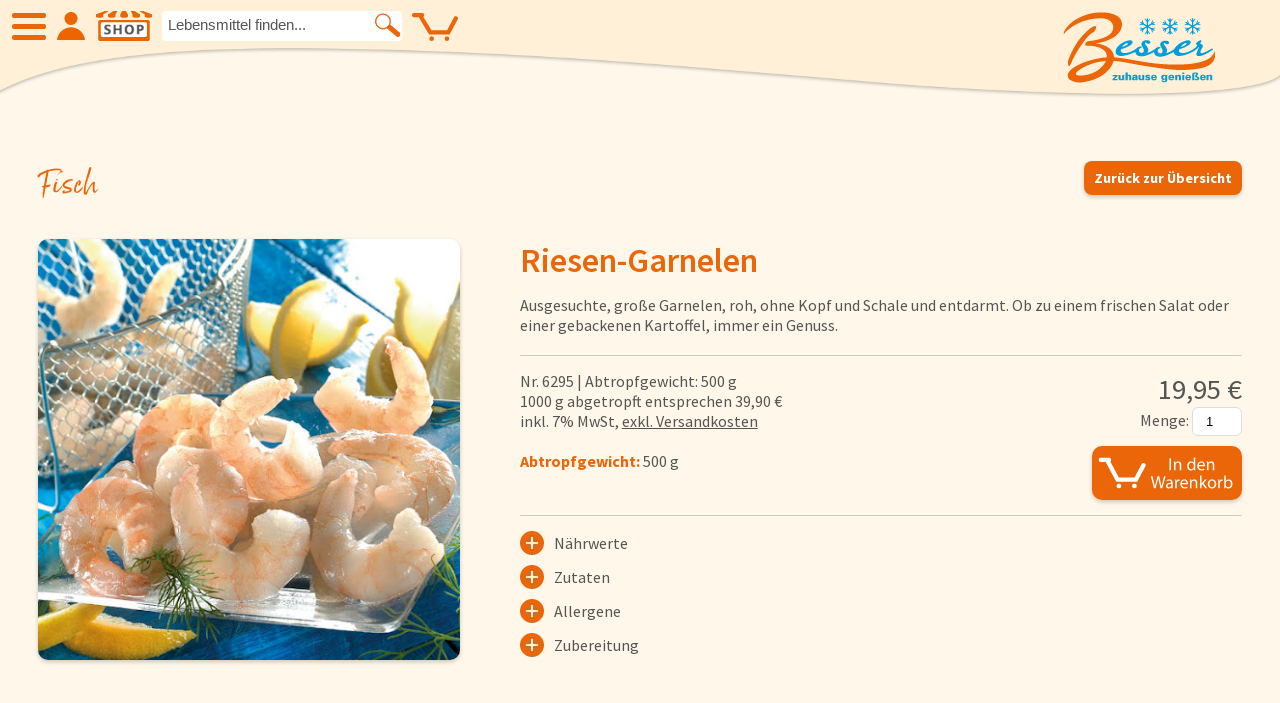

--- FILE ---
content_type: text/html; charset=utf-8
request_url: https://sangl.bessershop.com/Fisch/Riesen-Garnelen
body_size: 10457
content:

<!DOCTYPE html>
<html lang="de" class="js">
<head>
	<meta http-equiv="content-type" content="text/html; charset=UTF-8">
	<meta name="google-site-verification" content="MW7OdMrHH_x_RmE744x43lXrTK0puGKJ2m-lXgM4gKk"/>
	<!-- End Google Tag Manager -->
		<title>Riesen-Garnelen - Fisch - Besser - zuhause genießen - Besser - zuhause genießen</title>
		<meta name="title" content="Riesen-Garnelen - Fisch - Besser - zuhause genießen"/>
		<meta name="DC.Title" content="Riesen-Garnelen - Fisch - Besser - zuhause genießen"/>
		<meta property="og:title" content="Riesen-Garnelen - Fisch - Besser - zuhause genießen"/>
		<meta name="twitter:title" content="Riesen-Garnelen - Fisch - Besser - zuhause genießen"/>
	
	<meta name="author" content="Besser - zuhause genießen - Tiefkühlkost Lieferservice - Besser eG"/>
	<meta name="generator" content="ViUR Informationssystem www.viur.is"/>
	<!-- Descriptions -->
		<meta name="DC.Description" content="Fair zum Meer! Wir liefern aus nachhaltigem Fang. Lachs, Forelle und co. schmecken so viel besser. Perfekt für eine ausgewogene Ernährung."/>
		<meta name="description" lang="de" content="Fair zum Meer! Wir liefern aus nachhaltigem Fang. Lachs, Forelle und co. schmecken so viel besser. Perfekt für eine ausgewogene Ernährung."/>
		<meta name="keywords" lang="de" content="Eiskrem, Eiscreme, Eis, online, Lieferung, Versand, Lebensmittelversand, Lebensmittel, Tiefkühlversand, Frosta, Bofrost, Onlineshop"/>
		<meta property="og:description" content="Fair zum Meer! Wir liefern aus nachhaltigem Fang. Lachs, Forelle und co. schmecken so viel besser. Perfekt für eine ausgewogene Ernährung."/>
		<meta name="twitter:description" content="Fair zum Meer! Wir liefern aus nachhaltigem Fang. Lachs, Forelle und co. schmecken so viel besser. Perfekt für eine ausgewogene Ernährung."/>
	<meta property="og:site_name" content="Besser - zuhause genießen - Tiefkühlkost Lieferservice"/>
	<meta property="og:type" content="website"/>
	<!-- URL -->
		<meta property="og:url" content="https://www.bessershop.de/Fisch/Riesen-Garnelen"/>
		<link rel="canonical" href="https://www.bessershop.de/Fisch/Riesen-Garnelen"/>

			<meta property="og:image" content="https://lh3.googleusercontent.com/COyBwcnZwrnZYpAl0Z0ZepVNQKi75VfVylw03ea9oD-wCOOZBFCtI_T7ALBsukiD_bKaP1kPOx2KqxbE7auc3ydQunfJTyuFLUhwgagF8w=s1200"/>
			<meta name="twitter:image:src" content="https://lh3.googleusercontent.com/COyBwcnZwrnZYpAl0Z0ZepVNQKi75VfVylw03ea9oD-wCOOZBFCtI_T7ALBsukiD_bKaP1kPOx2KqxbE7auc3ydQunfJTyuFLUhwgagF8w=s570"/>
	<meta name="robots" content="index, follow, noarchive"/>
	<meta name="DC.Language" content="de"/>
	<meta name="viewport" content="width=device-width, initial-scale=1.0, user-scalable=yes">
	<link href="/static/meta/besser-57x57.png" sizes="57x57" rel="apple-touch-icon"/>
	<link href="/static/meta/besser-114x114.png" sizes="114x114" rel="apple-touch-icon"/>
	<link href="/static/meta/besser-72x72.png" sizes="72x72" rel="apple-touch-icon"/>
	<link href="/static/meta/besser-144x144.png" sizes="144x144" rel="apple-touch-icon"/>
	<link rel="stylesheet" href="/static/css/style.css?v=1767693643"/>
	<link rel="stylesheet" href="/kategorie.css"/>
	<link rel="icon" href="/static/images/favicon.png" type="image/png"/>
</head>
<body data-activekat="5760820306771968">
<!-- Google tag (gtag.js) -->
<script async data-src="https://www.googletagmanager.com/gtag/js?id=G-QWZP5N6ZPP"
		class="js-cookiemanager" data-requires="statistics-ga"></script>
<script>
  window.dataLayer = window.dataLayer || [];
  function gtag(){dataLayer.push(arguments);}
  gtag('js', new Date());
  gtag('config', 'G-QWZP5N6ZPP');
</script>
<div class="main artikel view"><header class="header">
			<div class="header-welle"><div class="headnav">
				<a class="burger burgertox js_burger" title="Menü"><span>Hauptmenu</span></a>
				<a href="/user/login" class="headnav-icon-a headlogin " title="Login / Kundenbereich"></a>
				<a href="/kategorie/menu" class="headnav-icon-a headshop" title="SHOP"></a>
				<div class="fn-articlesuche fleft">
					<form class="headnav-form">
						<input id="searchInput" class="headnav-input ui-autocomplete-input" placeholder="Lebensmittel finden..."
						       type="search" name="suche">
						<button class="headnav-form-btn"></button>
						<ul class="autocompleteentries"></ul>
					</form>
					</div>
					<div style="float: right;" class="cart-area"></div>
				</div><a href="/" title="Besser - zuhause genießen">
					<img loading="lazy" class="logo" src="/static/images/Logo-Besser.svg" alt="Besser - zuhause genießen">
				</a>
			</div>
		</header>
		<div class="spacer"></div><div class="transparent-header">
		<div class="container main-content" style="overflow: hidden; width: 96%">
		<div class="th-wrap menulistwrap">
				<div class="th-li clickable">SHOP</div>
				<div class="th-points is-open">
					<ul class="katiconlist">
			<li>
			<a href="/Neu" title="Neue Produkte">
				<span class="iconlist ic-neulist neu"></span>
				Neue Produkte
			</a>
		</li>
		<li>
			<a href="/Angebot" title="Angebote">
				<span class="iconlist ic-angebotelist angebote"></span>
				Angebote
			</a>
		</li><li>
						<a data-category="5725107787923456" class="icon ic-prodcat taptoclick ic-nr1" href="/Eiskrem" title="Eiskrem">
							<span id="menupunkt_5725107787923456" class="iconlist" style="background-image: url(https://lh3.googleusercontent.com/1wyXFGwoUq5rQp-_q3PL3hHhU0xI17dio5YXZDi3gLugPQwntCkvBzMqqZNjVnq97GTlQNQU7ZojpYs2hT2ECEiw7TBE1g=s88)"></span>
							Eiskrem
						</a>
					</li><li>
						<a data-category="5954224294723584" class="icon ic-prodcat taptoclick ic-nr2" href="/Fr%C3%BCchte" title="Früchte">
							<span id="menupunkt_5954224294723584" class="iconlist" style="background-image: url(https://lh3.googleusercontent.com/tL7csVQor2q1chng7laGO0veT2HXdu2YHHb4eqV-mNIqVFI-xky3Fonh7UKTyTc6hyhnEVSfEM1TIceI5RvG8tskCUmj=s88)"></span>
							Früchte
						</a>
					</li><li>
						<a data-category="5096363633147904" class="icon ic-prodcat taptoclick ic-nr3" href="/Gem%C3%BCse" title="Gemüse">
							<span id="menupunkt_5096363633147904" class="iconlist" style="background-image: url(https://lh3.googleusercontent.com/faFkvBlU0a9sl8VGSg2LT7YJN0chwTxj24dGQJVO08Vk3mjKEAvXwWcOdnCn6QsXhcG1DJiYdaI5nTkyd5iGyHRfZ-c9=s88)"></span>
							Gemüse
						</a>
					</li><li>
						<a data-category="5137355874762752" class="icon ic-prodcat taptoclick ic-nr4" href="/Suppen+und+Suppeneinlagen" title="Suppen und Suppeneinlagen">
							<span id="menupunkt_5137355874762752" class="iconlist" style="background-image: url(https://lh3.googleusercontent.com/rhr0asJnUO99dvhFLGy5sIwiUVIqirk31T6SOF7AG-UfABhLBke-Eup9RDlCCPF9TuULvGinSbUgEj9zcvyFBHXcPjD7=s88)"></span>
							Suppen und Suppeneinlagen
						</a>
					</li><li>
						<a data-category="5091364022779904" class="icon ic-prodcat taptoclick ic-nr5" href="/Kartoffelspezialit%C3%A4ten" title="Kartoffelspezialitäten">
							<span id="menupunkt_5091364022779904" class="iconlist" style="background-image: url(https://lh3.googleusercontent.com/aEztAKaDoWTOsS7TcewQL8hH-dDZpV10vCq7g0a7C9JaCrUdPaOgOD5DMDpQD8WmXYRAjZn7DZ_rgishwOmi4z5IlD-j9w=s88)"></span>
							Kartoffelspezialitäten
						</a>
					</li><li>
						<a data-category="4878221707313152" class="icon ic-prodcat taptoclick ic-nr6" href="/Gew%C3%BCrze+und+K%C3%BCchenhelfer" title="Gewürze und Küchenhelfer">
							<span id="menupunkt_4878221707313152" class="iconlist" style="background-image: url(https://lh3.googleusercontent.com/XxkNmQim8GGwQQvVRdFnGmW2XO2zKkvuvsESP3BKFJdqHjqj1mg1jPABezNevhaniF6SfJq7OF-5BrdWIflKElLKNynm=s88)"></span>
							Gewürze und Küchenhelfer
						</a>
					</li><li>
						<a data-category="5105650963054592" class="icon ic-prodcat taptoclick ic-nr7" href="/Gefl%C3%BCgel" title="Geflügel">
							<span id="menupunkt_5105650963054592" class="iconlist" style="background-image: url(https://lh3.googleusercontent.com/eb0rGlg4kffFZpg2ctfibq-jiJx2t0cJKBD66LNGGxyrykoQ_J9TQkzw0xDOxbTEiVJDS5kCbdEuB4HuGl3CLmsRStua=s88)"></span>
							Geflügel
						</a>
					</li><li>
						<a data-category="6197422522892288" class="icon ic-prodcat taptoclick ic-nr8" href="/Fleisch" title="Fleisch">
							<span id="menupunkt_6197422522892288" class="iconlist" style="background-image: url(https://lh3.googleusercontent.com/IpvKQvyJojcIQG3IDT3D7HarTOYGcED_dITbLVLRSQPDY564TXFV4YiU8XFJ8zm8oNAEbE_zbAImkNszdMQzpfLlJac=s88)"></span>
							Fleisch
						</a>
					</li><li>
						<a data-category="5760820306771968" class="icon ic-prodcat taptoclick ic-nr9" href="/Fisch" title="Fisch">
							<span id="menupunkt_5760820306771968" class="iconlist" style="background-image: url(https://lh3.googleusercontent.com/jcFHiDbRyphe8RYkFnD3JgvlQlLMzAdc3yKJyTJpbsD_eUAh6LR5kxFSuambMWYmO0FWWnUJkItRG3mqOZ6--BXWRSg=s88)"></span>
							Fisch
						</a>
					</li><li>
						<a data-category="5085604337418240" class="icon ic-prodcat taptoclick ic-nr10" href="/Pizzen+und+Flammkuchen" title="Pizzen und Flammkuchen">
							<span id="menupunkt_5085604337418240" class="iconlist" style="background-image: url(https://lh3.googleusercontent.com/qJef_wFrz7Wtd9FNC44Htd4lU_ceqLdN3Eoj350zvJd4jJsUGwZoOVbeer-cpt9MuY_zks3zsy3OXfa8-GGS77NAM9ei=s88)"></span>
							Pizzen und Flammkuchen
						</a>
					</li><li>
						<a data-category="6004121614155776" class="icon ic-prodcat taptoclick ic-nr11" href="/Snacks" title="Snacks">
							<span id="menupunkt_6004121614155776" class="iconlist" style="background-image: url(https://lh3.googleusercontent.com/Y3eQ5GxWov8WvKIKrJrn8KFquXXACEVYrQSxP2_YRA-SlLpdSu2KpdKk_6vSPpuZk-XOfXFOai1O4n5yKlVnEWME98s=s88)"></span>
							Snacks
						</a>
					</li><li>
						<a data-category="6263255781605376" class="icon ic-prodcat taptoclick ic-nr12" href="/Pfannengerichte" title="Pfannengerichte">
							<span id="menupunkt_6263255781605376" class="iconlist" style="background-image: url(https://lh3.googleusercontent.com/yIAEnBGnYdVgDa1rsbf0eE5lccGS6cD8a6J0LN6xwcA-jt2_HffI7KulR4NBgGMXCB28YWHFhT6qkGVJf8J4K4DHn_nMvw=s88)"></span>
							Pfannengerichte
						</a>
					</li><li>
						<a data-category="6217263929622528" class="icon ic-prodcat taptoclick ic-nr13" href="/Schnelle+Mahlzeiten" title="Schnelle Mahlzeiten">
							<span id="menupunkt_6217263929622528" class="iconlist" style="background-image: url(https://lh3.googleusercontent.com/nnwPa4Q1ZnTc9Bx21OgC2qutoV4os40K82eM74IRCPlabW49Rzk8w3vN24AhYISrgsBAGGc0XVMIlHwSXoqbRhVJUKrP=s88)"></span>
							Schnelle Mahlzeiten
						</a>
					</li><li>
						<a data-category="5119667588825088" class="icon ic-prodcat taptoclick ic-nr14" href="/Torten+und+Backwaren" title="Torten und Backwaren">
							<span id="menupunkt_5119667588825088" class="iconlist" style="background-image: url(https://lh3.googleusercontent.com/91Z3D8XKMFYOiQqua02tm2tElDrxuk7_LaA8xdMheImIgeLwoXXESHaUfYyQsCFOwVs10hkegUvKzLOnmJ3iKSbUmzDZGA=s88)"></span>
							Torten und Backwaren
						</a>
					</li><li>
						<a data-category="5715999101812736" class="icon ic-prodcat taptoclick ic-nr15" href="/Brot+und+Br%C3%B6tchen" title="Brot und Brötchen">
							<span id="menupunkt_5715999101812736" class="iconlist" style="background-image: url(https://lh3.googleusercontent.com/-sGDnZJjI9dTS4ANlsUv9u5wMLBWS_FNzKeaOB4UK_IwBYKBl3H1evY8hV1-ZmSiVdI_KDkjmbn6V_bUHjAyMxldv1Kq=s88)"></span>
							Brot und Brötchen
						</a>
					</li></ul>
				</div>
			</div>
		<div class="clear"></div>
<div class="" style="overflow: hidden; margin-top: 20px;">
				<div class="menucol">
					<ul>
						<li><a href="/page/über-uns" title="Über uns">Über uns</a></li>
						<li><a href="/page/qualität" title="Qualität">Qualität</a></li>
						<li><a href="/news" title="Presse &amp; News">Presse &amp; News</a></li>
						<li><a href="/rezept" title="Rezepte">Rezepte</a></li><li><a href="/page/jobs" title="Karriere">Karriere</a></li></ul>
				</div>
			<div class="menucol">
					<ul><li><a href="/faq" title="FAQs - Häufig gestellte Fragen">FAQs</a></li>
						<li><a href="/page/bezahlung-&amp;-lieferung" title="Bezahlung &amp; Lieferung">Bezahlung &amp; Lieferung</a></li><li><a href="/page/allergene-&amp;-nährwerte" title="Allergene &amp; Nährwerte">Nährwerte &amp; Allergene</a></li>
						<li><a href="/page/allergene-&amp;-nährwerte" title="Herkunftsländer">Herkunftsländer</a></li>
						<li><a href="/cart/view" title="Warenkorb">Warenkorb</a></li>
							<li><a href="/user/login" title="Login">Login</a></li>
					</ul>
				</div>
	<div class="menucol">
		<ul>
			<li><a href="/" title="Startseite">Startseite</a></li>
			<li><a href="/s/besser-katalog" title="Genussflyer">Genussflyer</a></li>
			<li><a href="/contact" title="Kontakt">Kontakt</a></li>
			<li><a href="/s/impressum" title="Impressum">Impressum</a></li>
			<li><a href="/s/agb" title="AGB &amp; Datenschutz">AGB &amp; Datenschutz</a></li>
				<li><a href="/user/add" title="Registrieren">Registrieren</a></li>
		</ul>
	</div>
</div>
		</div>
		</div><div class="container main-content">
	<div class="product-view">
		<div style="padding-bottom: 10px">
			<a class="cta-button orange fright" href="/Fisch">Zurück zur Übersicht</a>
			<h2 class="bornready">Fisch</h2>
		</div>
	<div class="onethird">
    <div class="product-viev-left"><img loading="lazy" class="round10 shd" src="https://lh3.googleusercontent.com/COyBwcnZwrnZYpAl0Z0ZepVNQKi75VfVylw03ea9oD-wCOOZBFCtI_T7ALBsukiD_bKaP1kPOx2KqxbE7auc3ydQunfJTyuFLUhwgagF8w=s497-c" alt="Abbildung Riesen-Garnelen" />
    </div>
	</div>
	<div class="twothird">
    <div class="product-viev-txt">
        <h1 class="kat_font_5760820306771968">Riesen-Garnelen</h1>
        Ausgesuchte, große Garnelen, roh, ohne Kopf und Schale und entdarmt. Ob zu einem frischen Salat oder einer gebackenen Kartoffel, immer ein Genuss.
	<div class="produktviewpricebox">
	<div class="fright" style="text-align: right">
		<div class="price-view">
	19,95 &euro;</div>
            &nbsp;&nbsp;Menge:
            <input class="article-to-cart-amount inwkview" type="number" min="1" value="1">
            <a href="/cart/add/ahFlfmJlc3NlcnNob3Atdml1cnIUCxIHYXJ0aWtlbBiAgICT2MK7CAw" class="article-to-cart" data-id="ahFlfmJlc3NlcnNob3Atdml1cnIUCxIHYXJ0aWtlbBiAgICT2MK7CAw">
                <img class="round10 shd tocardviewbtn" src="/static/images/tocart-font.svg" data-id="ahFlfmJlc3NlcnNob3Atdml1cnIUCxIHYXJ0aWtlbBiAgICT2MK7CAw" title="In den Warenkorb" alt="">
            </a>
        </div>
            Nr. 6295 |
	        
	        Abtropfgewicht: 500 g
	        
            <br />
	
		1000 g abgetropft entsprechen
		
	39,90 &euro;<br />
		<span>inkl. 7% MwSt, <span class="versandoverlay">exkl. Versandkosten
		<div class="versandoverlaycontent round10 shd">
			<strong>Ab 
	60,00 &euro; versandkostenfreie Lieferung</strong><br/>
			Bis 
	19,99 &euro; &raquo; 
	19,95 &euro;<br/>
			
	20,00 &euro; bis 
	39,99 &euro; &raquo; 
	12,95 &euro;<br/>
			
	40,00 &euro; bis 
	59,99 &euro; &raquo; 
	4,95 &euro;
			</div></span></span>
	<br /><br />
        <strong class="z-angaben">Abtropfgewicht:</strong> 500 g<div class="clear"></div>
    </div><div style="margin-top: 15px; margin-bottom: 5px;">
        <div class="singleton-accordion-toggler" data-for-accordion="naehrwerte">
	        <span class="plus"></span>
	        Nährwerte
	    </div>
        <div id="naehrwerte" style="display: none;">
	        <strong class="z-angaben">Durchschnittl. Energie- &amp; Nährwerte je 100 g:</strong>
	        <ul class="naehrwerte"><li>Energie <span class="fright">257 kj</span></li>
	            <li>Kalorien <span class="fright">61,38 kcal</span></li><li>Fett <span class="fright">0,1 g</span></li><li class="indented">davon gesättigte Fettsäuren <span class="fright">0,1 g</span></li><li>Eiweiß <span class="fright">14,9 g</span></li><li>Salz <span class="fright">0,49 g</span></li></ul>
        </div><div class="singleton-accordion-toggler" data-for-accordion="zutaten">
	        <span class="plus"></span>
	        Zutaten
	    </div>
        <div id="zutaten" style="display: none;">
            
            Black Tiger <span class="allergenmarker">Garnelen</span> oder <span class="allergenmarker">Garnelen</span> (Penaeus monodon / Litopenaeus vannamei): <span class="allergenmarker">Garnelen</span>, Trinkwasser, Salz, Stabilisator: Triphosphat (E451).
        </div><div class="singleton-accordion-toggler" data-for-accordion="allergieinfo">
	        <span class="plus"></span>
	        Allergene
	    </div>
        <div id="allergieinfo" style="display: none;">
            <ul class="naehrwerte"><li>Krebstiere</li></ul>
        </div><div class="singleton-accordion-toggler" data-for-accordion="zubereitung">
	        <span class="plus"></span>
	        Zubereitung
	    </div>
			<div id="zubereitung" style="display: none;">
            <ul class="symbollist">
            
				
			
				
			
				
			
				
			
				
			
				
					<li><img loading="lazy" src="/static/images/pan.svg" title="Pfanne" alt="Icon für Pfanne">ca. 6 Minuten</li>
				
			
				
			
            </ul>
        </div></div>
	</div>
	<div class="clear"></div>

	</div>
	<div class="clear"></div>

	<div class="articleList moreMargin">
		<h2 class="bornready bornready-h2 artikellist-h2" style="padding-left: 10px">Noch mehr Fisch</h2>
			<div class="productbox round10 shd">
<a href="/Fisch/Backfisch+%E2%80%9EGourmet%E2%80%9C"><img loading="lazy" class="round10" src="https://lh3.ggpht.com/B17oJENknl-Kv6cAf_8pfFTHGzsKNR_2l6QRE6s-XUNziEaqXLriZrIwVGlofCT3TxLdUeEkkxQ0fTDX5jfXNk9Firo=s220-c" alt="Abbildung Backfisch „Gourmet“"/>
</a><div class="round10 items-to-card" id="items-to-card-ahFlfmJlc3NlcnNob3Atdml1cnIUCxIHYXJ0aWtlbBiAgICA2dWJCAw" style="display: none;">
	<a class="cta-button orange fullWidth" href="/Fisch/Backfisch+%E2%80%9EGourmet%E2%80%9C">zur Detailansicht</a>
	<div class="mengewrap">
		&nbsp;&nbsp;Menge:
		<br/>
		<input type="number" name="amount" min="1" value="1">
		<a class="add-to-cart" href="#" data-id="ahFlfmJlc3NlcnNob3Atdml1cnIUCxIHYXJ0aWtlbBiAgICA2dWJCAw">
			<img loading="lazy" class="round10 shd addtocartoverlay"
			     src="/static/images/tocart-font.svg"
			     title="In den Warenkorb" alt="">
		</a>
	</div>
</div>
<div class="listinfo">
	<div class="wellenbox">
		<svg version="1.1" xmlns="http://www.w3.org/2000/svg"  x="0px" y="0px"
	 width="220px" height="60px" viewBox="0 -44 220 60" enable-background="new 0 -44 220 60" class="listinfo-artikelwelle kat_artikelwelle_5760820306771968" xml:space="preserve">
<path fill="#86BA31" d="M0-34.986c0,0,34.117-14.395,100,0c-0.001,0,87.059,17.523,120-10.014v62H0V-34.986z"/>
</svg>
	</div>
	<div class="listinfo-txt kat_bg_5760820306771968 kat_fg_5760820306771968">
		<div class="left"><span>6 Stück</span><br/>
			<strong>Backfisch „Gourmet“</strong>
		</div>
		<div class="right">960 g<br/><strong>
	16,95 &euro;</strong></div>
	</div>
</div>
<a href="#" class="icon-items-to-card" data-id="ahFlfmJlc3NlcnNob3Atdml1cnIUCxIHYXJ0aWtlbBiAgICA2dWJCAw">
		<svg version="1.1" xmlns="http://www.w3.org/2000/svg"  x="0px" y="0px"
	 width="32px" height="32px" viewBox="4 8 32 32" enable-background="new 4 8 32 32" xml:space="preserve">
<g>
	<g>
		<circle fill="#EB6608" cx="20" cy="24" r="16"/>
	</g>
	<g>
		<path fill="#FFFFFF" d="M31.7,19.046l-0.246-0.13c-0.479-0.256-1.077-0.075-1.334,0.404c0,0.001,0,0.002-0.002,0.004l-3.722,7.004
			h-8.204l-4.39-8.257c0.242-0.18,0.401-0.465,0.401-0.79v-0.285c0-0.545-0.441-0.986-0.985-0.986H8.763
			c-0.544,0-0.985,0.441-0.985,0.986v0.285c0,0.544,0.441,0.986,0.985,0.986h2.616c0.004,0.009,0.005,0.018,0.01,0.026
			c0,0,5.467,10.233,5.506,10.292h10.848l4.365-8.205C32.362,19.899,32.18,19.303,31.7,19.046z"/>
		<circle fill="#FFFFFF" cx="18.225" cy="30.744" r="1.246"/>
		<circle fill="#FFFFFF" cx="26.331" cy="30.744" r="1.246"/>
	</g>
</g>
</svg>
	
</a>
</div>
			<div class="productbox round10 shd">
<a href="/Fisch/Wildlachs-Portionen"><img loading="lazy" class="round10" src="https://lh5.ggpht.com/RDgH4ggQIeId8N31sc5AoAx-vE2hBRObTs20YoMpvY6mQiEH1h4ckocRDB4-FDYBm-VQ2_T-KBkOFfmNr2emBIfUYE0=s220-c" alt="Abbildung Wildlachs-Portionen"/>
</a><div class="round10 items-to-card" id="items-to-card-ahFlfmJlc3NlcnNob3Atdml1cnIUCxIHYXJ0aWtlbBiAgICAm_SjCAw" style="display: none;">
	<a class="cta-button orange fullWidth" href="/Fisch/Wildlachs-Portionen">zur Detailansicht</a>
	<div class="mengewrap">
		&nbsp;&nbsp;Menge:
		<br/>
		<input type="number" name="amount" min="1" value="1">
		<a class="add-to-cart" href="#" data-id="ahFlfmJlc3NlcnNob3Atdml1cnIUCxIHYXJ0aWtlbBiAgICAm_SjCAw">
			<img loading="lazy" class="round10 shd addtocartoverlay"
			     src="/static/images/tocart-font.svg"
			     title="In den Warenkorb" alt="">
		</a>
	</div>
</div>
<div class="listinfo">
	<div class="wellenbox">
		<svg version="1.1" xmlns="http://www.w3.org/2000/svg"  x="0px" y="0px"
	 width="220px" height="60px" viewBox="0 -44 220 60" enable-background="new 0 -44 220 60" class="listinfo-artikelwelle kat_artikelwelle_5760820306771968" xml:space="preserve">
<path fill="#86BA31" d="M0-34.986c0,0,34.117-14.395,100,0c-0.001,0,87.059,17.523,120-10.014v62H0V-34.986z"/>
</svg>
	</div>
	<div class="listinfo-txt kat_bg_5760820306771968 kat_fg_5760820306771968">
		<div class="left"><br/>
			<strong>Wildlachs-Portionen</strong>
		</div>
		<div class="right">800 g<br/><strong>
	21,95 &euro;</strong></div>
	</div>
</div>
<a href="#" class="icon-items-to-card" data-id="ahFlfmJlc3NlcnNob3Atdml1cnIUCxIHYXJ0aWtlbBiAgICAm_SjCAw">
		<svg version="1.1" xmlns="http://www.w3.org/2000/svg"  x="0px" y="0px"
	 width="32px" height="32px" viewBox="4 8 32 32" enable-background="new 4 8 32 32" xml:space="preserve">
<g>
	<g>
		<circle fill="#EB6608" cx="20" cy="24" r="16"/>
	</g>
	<g>
		<path fill="#FFFFFF" d="M31.7,19.046l-0.246-0.13c-0.479-0.256-1.077-0.075-1.334,0.404c0,0.001,0,0.002-0.002,0.004l-3.722,7.004
			h-8.204l-4.39-8.257c0.242-0.18,0.401-0.465,0.401-0.79v-0.285c0-0.545-0.441-0.986-0.985-0.986H8.763
			c-0.544,0-0.985,0.441-0.985,0.986v0.285c0,0.544,0.441,0.986,0.985,0.986h2.616c0.004,0.009,0.005,0.018,0.01,0.026
			c0,0,5.467,10.233,5.506,10.292h10.848l4.365-8.205C32.362,19.899,32.18,19.303,31.7,19.046z"/>
		<circle fill="#FFFFFF" cx="18.225" cy="30.744" r="1.246"/>
		<circle fill="#FFFFFF" cx="26.331" cy="30.744" r="1.246"/>
	</g>
</g>
</svg>
	
</a>
</div>
			<div class="productbox round10 shd">
<a href="/Fisch/Calamaris"><img loading="lazy" class="round10" src="https://lh3.googleusercontent.com/tWs5X8RZV0fkNKs3yL_aRyo099Ac1Rh2UjZ88PAiTDuy4ZbnnH5lsa9Wwih8My1UE4LFQTZcwpW_ukZe3R4F8u_cPXuf=s220-c" alt="Abbildung Calamaris"/>
</a><div class="round10 items-to-card" id="items-to-card-ahFlfmJlc3NlcnNob3Atdml1cnIUCxIHYXJ0aWtlbBiAgICAnZ6oCAw" style="display: none;">
	<a class="cta-button orange fullWidth" href="/Fisch/Calamaris">zur Detailansicht</a>
	<div class="mengewrap">
		&nbsp;&nbsp;Menge:
		<br/>
		<input type="number" name="amount" min="1" value="1">
		<a class="add-to-cart" href="#" data-id="ahFlfmJlc3NlcnNob3Atdml1cnIUCxIHYXJ0aWtlbBiAgICAnZ6oCAw">
			<img loading="lazy" class="round10 shd addtocartoverlay"
			     src="/static/images/tocart-font.svg"
			     title="In den Warenkorb" alt="">
		</a>
	</div>
</div>
<div class="listinfo">
	<div class="wellenbox">
		<svg version="1.1" xmlns="http://www.w3.org/2000/svg"  x="0px" y="0px"
	 width="220px" height="60px" viewBox="0 -44 220 60" enable-background="new 0 -44 220 60" class="listinfo-artikelwelle kat_artikelwelle_5760820306771968" xml:space="preserve">
<path fill="#86BA31" d="M0-34.986c0,0,34.117-14.395,100,0c-0.001,0,87.059,17.523,120-10.014v62H0V-34.986z"/>
</svg>
	</div>
	<div class="listinfo-txt kat_bg_5760820306771968 kat_fg_5760820306771968">
		<div class="left"><br/>
			<strong>Calamaris</strong>
		</div>
		<div class="right">800 g<br/><strong>
	10,95 &euro;</strong></div>
	</div>
</div>
<a href="#" class="icon-items-to-card" data-id="ahFlfmJlc3NlcnNob3Atdml1cnIUCxIHYXJ0aWtlbBiAgICAnZ6oCAw">
		<svg version="1.1" xmlns="http://www.w3.org/2000/svg"  x="0px" y="0px"
	 width="32px" height="32px" viewBox="4 8 32 32" enable-background="new 4 8 32 32" xml:space="preserve">
<g>
	<g>
		<circle fill="#EB6608" cx="20" cy="24" r="16"/>
	</g>
	<g>
		<path fill="#FFFFFF" d="M31.7,19.046l-0.246-0.13c-0.479-0.256-1.077-0.075-1.334,0.404c0,0.001,0,0.002-0.002,0.004l-3.722,7.004
			h-8.204l-4.39-8.257c0.242-0.18,0.401-0.465,0.401-0.79v-0.285c0-0.545-0.441-0.986-0.985-0.986H8.763
			c-0.544,0-0.985,0.441-0.985,0.986v0.285c0,0.544,0.441,0.986,0.985,0.986h2.616c0.004,0.009,0.005,0.018,0.01,0.026
			c0,0,5.467,10.233,5.506,10.292h10.848l4.365-8.205C32.362,19.899,32.18,19.303,31.7,19.046z"/>
		<circle fill="#FFFFFF" cx="18.225" cy="30.744" r="1.246"/>
		<circle fill="#FFFFFF" cx="26.331" cy="30.744" r="1.246"/>
	</g>
</g>
</svg>
	
</a>
</div>
			<div class="productbox round10 shd">
<a href="/Fisch/Fisch+in+Kr%C3%A4utersauce"><img loading="lazy" class="round10" src="https://lh3.googleusercontent.com/CKjn-UorF6fE2q3qoJzsady76Uwyb_GkH_JDP1fvJUbIMuaggWUdxbD6ZJpozEXnjuVP9Hqnl0hLDMr1eQvlhHIPSxN1FvOFVyPiJVpy=s220-c" alt="Abbildung Fisch in Kräutersauce"/>
</a><div class="btn-angebot-txt">
	-1,00 &euro;</div><div class="round10 items-to-card" id="items-to-card-ahFlfmJlc3NlcnNob3Atdml1cnIUCxIHYXJ0aWtlbBiAgMDQ19bFCAw" style="display: none;">
	<a class="cta-button orange fullWidth" href="/Fisch/Fisch+in+Kr%C3%A4utersauce">zur Detailansicht</a>
	<div class="mengewrap">
		&nbsp;&nbsp;Menge:
		<br/>
		<input type="number" name="amount" min="1" value="1">
		<a class="add-to-cart" href="#" data-id="ahFlfmJlc3NlcnNob3Atdml1cnIUCxIHYXJ0aWtlbBiAgMDQ19bFCAw">
			<img loading="lazy" class="round10 shd addtocartoverlay"
			     src="/static/images/tocart-font.svg"
			     title="In den Warenkorb" alt="">
		</a>
	</div>
</div>
<div class="listinfo">
	<div class="wellenbox">
		<svg version="1.1" xmlns="http://www.w3.org/2000/svg"  x="0px" y="0px"
	 width="220px" height="60px" viewBox="0 -44 220 60" enable-background="new 0 -44 220 60" class="listinfo-artikelwelle kat_artikelwelle_5760820306771968" xml:space="preserve">
<path fill="#86BA31" d="M0-34.986c0,0,34.117-14.395,100,0c-0.001,0,87.059,17.523,120-10.014v62H0V-34.986z"/>
</svg>
	</div>
	<div class="listinfo-txt kat_bg_5760820306771968 kat_fg_5760820306771968">
		<div class="left"><span>4 Stück</span><br/>
			<strong>Fisch in Kräutersauce</strong>
		</div>
		<div class="right">1000 g<br/><strong>
	15,95 &euro;</strong>
				<strong class="strikeout-list kat_bg_5760820306771968">
	16,95 &euro;</strong></div>
	</div>
</div>
<a href="#" class="icon-items-to-card" data-id="ahFlfmJlc3NlcnNob3Atdml1cnIUCxIHYXJ0aWtlbBiAgMDQ19bFCAw">
		<svg version="1.1" xmlns="http://www.w3.org/2000/svg"  x="0px" y="0px"
	 width="32px" height="32px" viewBox="4 8 32 32" enable-background="new 4 8 32 32" xml:space="preserve">
<g>
	<g>
		<circle fill="#EB6608" cx="20" cy="24" r="16"/>
	</g>
	<g>
		<path fill="#FFFFFF" d="M31.7,19.046l-0.246-0.13c-0.479-0.256-1.077-0.075-1.334,0.404c0,0.001,0,0.002-0.002,0.004l-3.722,7.004
			h-8.204l-4.39-8.257c0.242-0.18,0.401-0.465,0.401-0.79v-0.285c0-0.545-0.441-0.986-0.985-0.986H8.763
			c-0.544,0-0.985,0.441-0.985,0.986v0.285c0,0.544,0.441,0.986,0.985,0.986h2.616c0.004,0.009,0.005,0.018,0.01,0.026
			c0,0,5.467,10.233,5.506,10.292h10.848l4.365-8.205C32.362,19.899,32.18,19.303,31.7,19.046z"/>
		<circle fill="#FFFFFF" cx="18.225" cy="30.744" r="1.246"/>
		<circle fill="#FFFFFF" cx="26.331" cy="30.744" r="1.246"/>
	</g>
</g>
</svg>
	
</a>
</div>
			<div class="productbox round10 shd">
<a href="/Fisch/Alaska+Seelachs+%E2%80%9ELandmann+Art%E2%80%9C"><img loading="lazy" class="round10" src="https://lh3.googleusercontent.com/J2-AXZqyfDEtJcgaiqTs17R0yajWULpAJs-Bc5Rrpm5cuT-f2MSHPgyjxxZO8BnkIosWnbEcUqFILGUShKQO_RErk0Q=s220-c" alt="Abbildung Alaska Seelachs „Landmann Art“"/>
</a><div class="btn-angebot-txt">
	-1,00 &euro;</div><div class="round10 items-to-card" id="items-to-card-ahFlfmJlc3NlcnNob3Atdml1cnIUCxIHYXJ0aWtlbBiAgICA_OnICAw" style="display: none;">
	<a class="cta-button orange fullWidth" href="/Fisch/Alaska+Seelachs+%E2%80%9ELandmann+Art%E2%80%9C">zur Detailansicht</a>
	<div class="mengewrap">
		&nbsp;&nbsp;Menge:
		<br/>
		<input type="number" name="amount" min="1" value="1">
		<a class="add-to-cart" href="#" data-id="ahFlfmJlc3NlcnNob3Atdml1cnIUCxIHYXJ0aWtlbBiAgICA_OnICAw">
			<img loading="lazy" class="round10 shd addtocartoverlay"
			     src="/static/images/tocart-font.svg"
			     title="In den Warenkorb" alt="">
		</a>
	</div>
</div>
<div class="listinfo">
	<div class="wellenbox">
		<svg version="1.1" xmlns="http://www.w3.org/2000/svg"  x="0px" y="0px"
	 width="220px" height="60px" viewBox="0 -44 220 60" enable-background="new 0 -44 220 60" class="listinfo-artikelwelle kat_artikelwelle_5760820306771968" xml:space="preserve">
<path fill="#86BA31" d="M0-34.986c0,0,34.117-14.395,100,0c-0.001,0,87.059,17.523,120-10.014v62H0V-34.986z"/>
</svg>
	</div>
	<div class="listinfo-txt kat_bg_5760820306771968 kat_fg_5760820306771968">
		<div class="left"><span>5 Stück</span><br/>
			<strong>Alaska Seelachs „Landmann Art“</strong>
		</div>
		<div class="right">750 g<br/><strong>
	13,95 &euro;</strong>
				<strong class="strikeout-list kat_bg_5760820306771968">
	14,95 &euro;</strong></div>
	</div>
</div>
<a href="#" class="icon-items-to-card" data-id="ahFlfmJlc3NlcnNob3Atdml1cnIUCxIHYXJ0aWtlbBiAgICA_OnICAw">
		<svg version="1.1" xmlns="http://www.w3.org/2000/svg"  x="0px" y="0px"
	 width="32px" height="32px" viewBox="4 8 32 32" enable-background="new 4 8 32 32" xml:space="preserve">
<g>
	<g>
		<circle fill="#EB6608" cx="20" cy="24" r="16"/>
	</g>
	<g>
		<path fill="#FFFFFF" d="M31.7,19.046l-0.246-0.13c-0.479-0.256-1.077-0.075-1.334,0.404c0,0.001,0,0.002-0.002,0.004l-3.722,7.004
			h-8.204l-4.39-8.257c0.242-0.18,0.401-0.465,0.401-0.79v-0.285c0-0.545-0.441-0.986-0.985-0.986H8.763
			c-0.544,0-0.985,0.441-0.985,0.986v0.285c0,0.544,0.441,0.986,0.985,0.986h2.616c0.004,0.009,0.005,0.018,0.01,0.026
			c0,0,5.467,10.233,5.506,10.292h10.848l4.365-8.205C32.362,19.899,32.18,19.303,31.7,19.046z"/>
		<circle fill="#FFFFFF" cx="18.225" cy="30.744" r="1.246"/>
		<circle fill="#FFFFFF" cx="26.331" cy="30.744" r="1.246"/>
	</g>
</g>
</svg>
	
</a>
</div><div class="clear"></div>
		<a class="cta-button orange" style="margin: 10px" href="/Fisch">Alle Artikel anzeigen</a>
	</div>
	<h2 class="bornready bornready-h2">Entdecken Sie auch</h2>
	<ul class="katiconlist">
		<li>
			<a href="/Neu">
				<span class="iconlist ic-neulist neu"></span>
				Neue Produkte
			</a>
		</li>
		<li>
			<a href="/Angebot">
				<span class="iconlist ic-angebotelist angebote"></span>
				Angebote
			</a>
		</li>
		
			
				
					<li>
						<a data-category="5725107787923456"
						   class="icon ic-prodcat taptoclick ic-nr1" href="/Eiskrem">
							<span id="menupunkt_5725107787923456" class="iconlist" style="background-image: url(https://lh3.googleusercontent.com/1wyXFGwoUq5rQp-_q3PL3hHhU0xI17dio5YXZDi3gLugPQwntCkvBzMqqZNjVnq97GTlQNQU7ZojpYs2hT2ECEiw7TBE1g=s88)"></span>
							Eiskrem
						</a>
					</li>
				
			
				
					<li>
						<a data-category="5954224294723584"
						   class="icon ic-prodcat taptoclick ic-nr2" href="/Fr%C3%BCchte">
							<span id="menupunkt_5954224294723584" class="iconlist" style="background-image: url(https://lh3.googleusercontent.com/tL7csVQor2q1chng7laGO0veT2HXdu2YHHb4eqV-mNIqVFI-xky3Fonh7UKTyTc6hyhnEVSfEM1TIceI5RvG8tskCUmj=s88)"></span>
							Früchte
						</a>
					</li>
				
			
				
					<li>
						<a data-category="5096363633147904"
						   class="icon ic-prodcat taptoclick ic-nr3" href="/Gem%C3%BCse">
							<span id="menupunkt_5096363633147904" class="iconlist" style="background-image: url(https://lh3.googleusercontent.com/faFkvBlU0a9sl8VGSg2LT7YJN0chwTxj24dGQJVO08Vk3mjKEAvXwWcOdnCn6QsXhcG1DJiYdaI5nTkyd5iGyHRfZ-c9=s88)"></span>
							Gemüse
						</a>
					</li>
				
			
				
					<li>
						<a data-category="5137355874762752"
						   class="icon ic-prodcat taptoclick ic-nr4" href="/Suppen+und+Suppeneinlagen">
							<span id="menupunkt_5137355874762752" class="iconlist" style="background-image: url(https://lh3.googleusercontent.com/rhr0asJnUO99dvhFLGy5sIwiUVIqirk31T6SOF7AG-UfABhLBke-Eup9RDlCCPF9TuULvGinSbUgEj9zcvyFBHXcPjD7=s88)"></span>
							Suppen und Suppeneinlagen
						</a>
					</li>
				
			
				
					<li>
						<a data-category="5091364022779904"
						   class="icon ic-prodcat taptoclick ic-nr5" href="/Kartoffelspezialit%C3%A4ten">
							<span id="menupunkt_5091364022779904" class="iconlist" style="background-image: url(https://lh3.googleusercontent.com/aEztAKaDoWTOsS7TcewQL8hH-dDZpV10vCq7g0a7C9JaCrUdPaOgOD5DMDpQD8WmXYRAjZn7DZ_rgishwOmi4z5IlD-j9w=s88)"></span>
							Kartoffelspezialitäten
						</a>
					</li>
				
			
				
					<li>
						<a data-category="4878221707313152"
						   class="icon ic-prodcat taptoclick ic-nr6" href="/Gew%C3%BCrze+und+K%C3%BCchenhelfer">
							<span id="menupunkt_4878221707313152" class="iconlist" style="background-image: url(https://lh3.googleusercontent.com/XxkNmQim8GGwQQvVRdFnGmW2XO2zKkvuvsESP3BKFJdqHjqj1mg1jPABezNevhaniF6SfJq7OF-5BrdWIflKElLKNynm=s88)"></span>
							Gewürze und Küchenhelfer
						</a>
					</li>
				
			
				
					<li>
						<a data-category="5105650963054592"
						   class="icon ic-prodcat taptoclick ic-nr7" href="/Gefl%C3%BCgel">
							<span id="menupunkt_5105650963054592" class="iconlist" style="background-image: url(https://lh3.googleusercontent.com/eb0rGlg4kffFZpg2ctfibq-jiJx2t0cJKBD66LNGGxyrykoQ_J9TQkzw0xDOxbTEiVJDS5kCbdEuB4HuGl3CLmsRStua=s88)"></span>
							Geflügel
						</a>
					</li>
				
			
				
					<li>
						<a data-category="6197422522892288"
						   class="icon ic-prodcat taptoclick ic-nr8" href="/Fleisch">
							<span id="menupunkt_6197422522892288" class="iconlist" style="background-image: url(https://lh3.googleusercontent.com/IpvKQvyJojcIQG3IDT3D7HarTOYGcED_dITbLVLRSQPDY564TXFV4YiU8XFJ8zm8oNAEbE_zbAImkNszdMQzpfLlJac=s88)"></span>
							Fleisch
						</a>
					</li>
				
			
				
					<li>
						<a data-category="5760820306771968"
						   class="icon ic-prodcat taptoclick ic-nr9" href="/Fisch">
							<span id="menupunkt_5760820306771968" class="iconlist" style="background-image: url(https://lh3.googleusercontent.com/jcFHiDbRyphe8RYkFnD3JgvlQlLMzAdc3yKJyTJpbsD_eUAh6LR5kxFSuambMWYmO0FWWnUJkItRG3mqOZ6--BXWRSg=s88)"></span>
							Fisch
						</a>
					</li>
				
			
				
					<li>
						<a data-category="5085604337418240"
						   class="icon ic-prodcat taptoclick ic-nr10" href="/Pizzen+und+Flammkuchen">
							<span id="menupunkt_5085604337418240" class="iconlist" style="background-image: url(https://lh3.googleusercontent.com/qJef_wFrz7Wtd9FNC44Htd4lU_ceqLdN3Eoj350zvJd4jJsUGwZoOVbeer-cpt9MuY_zks3zsy3OXfa8-GGS77NAM9ei=s88)"></span>
							Pizzen und Flammkuchen
						</a>
					</li>
				
			
				
					<li>
						<a data-category="6004121614155776"
						   class="icon ic-prodcat taptoclick ic-nr11" href="/Snacks">
							<span id="menupunkt_6004121614155776" class="iconlist" style="background-image: url(https://lh3.googleusercontent.com/Y3eQ5GxWov8WvKIKrJrn8KFquXXACEVYrQSxP2_YRA-SlLpdSu2KpdKk_6vSPpuZk-XOfXFOai1O4n5yKlVnEWME98s=s88)"></span>
							Snacks
						</a>
					</li>
				
			
				
					<li>
						<a data-category="6263255781605376"
						   class="icon ic-prodcat taptoclick ic-nr12" href="/Pfannengerichte">
							<span id="menupunkt_6263255781605376" class="iconlist" style="background-image: url(https://lh3.googleusercontent.com/yIAEnBGnYdVgDa1rsbf0eE5lccGS6cD8a6J0LN6xwcA-jt2_HffI7KulR4NBgGMXCB28YWHFhT6qkGVJf8J4K4DHn_nMvw=s88)"></span>
							Pfannengerichte
						</a>
					</li>
				
			
				
					<li>
						<a data-category="6217263929622528"
						   class="icon ic-prodcat taptoclick ic-nr13" href="/Schnelle+Mahlzeiten">
							<span id="menupunkt_6217263929622528" class="iconlist" style="background-image: url(https://lh3.googleusercontent.com/nnwPa4Q1ZnTc9Bx21OgC2qutoV4os40K82eM74IRCPlabW49Rzk8w3vN24AhYISrgsBAGGc0XVMIlHwSXoqbRhVJUKrP=s88)"></span>
							Schnelle Mahlzeiten
						</a>
					</li>
				
			
				
					<li>
						<a data-category="5119667588825088"
						   class="icon ic-prodcat taptoclick ic-nr14" href="/Torten+und+Backwaren">
							<span id="menupunkt_5119667588825088" class="iconlist" style="background-image: url(https://lh3.googleusercontent.com/91Z3D8XKMFYOiQqua02tm2tElDrxuk7_LaA8xdMheImIgeLwoXXESHaUfYyQsCFOwVs10hkegUvKzLOnmJ3iKSbUmzDZGA=s88)"></span>
							Torten und Backwaren
						</a>
					</li>
				
			
				
					<li>
						<a data-category="5715999101812736"
						   class="icon ic-prodcat taptoclick ic-nr15" href="/Brot+und+Br%C3%B6tchen">
							<span id="menupunkt_5715999101812736" class="iconlist" style="background-image: url(https://lh3.googleusercontent.com/-sGDnZJjI9dTS4ANlsUv9u5wMLBWS_FNzKeaOB4UK_IwBYKBl3H1evY8hV1-ZmSiVdI_KDkjmbn6V_bUHjAyMxldv1Kq=s88)"></span>
							Brot und Brötchen
						</a>
					</li>
				
			
				
			
				
			
				
			
				
			
				
			
				
			
				
			
				
			
				
			
				
			
				
			
				
			</ul>
</div>
	</div><div class="mainwrapper"><div class="container main-content">
		<span class="arrowbtn back-to-top" title="nach oben"></span>
		</div>
		<svg version="1.1" xmlns="http://www.w3.org/2000/svg" xmlns:xlink="http://www.w3.org/1999/xlink" x="0px" y="0px"
	 width="100%" height="100%"  class="welle-footer-neu" viewBox="0 0 600 30" enable-background="new 0 0 600 30" xml:space="preserve">
<g>
	<g>
		<path id="SVGID_1_" fill="#FFF0D7" d="M-3.594,30c38.219,0,607.188,0,607.188,0V2.312c-12.219,24.438-99.029,20-157.625,15.875
			c-58.404-4.094-104.719-7.25-104.719-7.25c-110.031-8.938-144.125-10.5-144.125-10.5c-24.406-0.938-45.969-2.031-65.031-1.594
			C27.156,1.219-3.594,17.219-3.594,17.219V30z"/>
	</g>
</g>
</svg>
		<div class="container footer"><div class="container main-content footer-3cols">
				<div class="f3c-item">
					<strong>Bequem und sicher einkaufen</strong><br/>
					Wir bieten folgende Bezahlmethoden
					<img loading="lazy" class="f3c-fullWidthImg greyscale" src="/static/images/bezahlmethoden.svg" alt=""/>
				</div>
				<div class="f3c-item">
					<strong>Deutschlandweiter Versand mit DHL</strong><br/>
					Ausgenommen Inseln und Packstationen<br/>
					<strong>DHL: Lieferung 1-3 Werktage</strong>
				</div>
				<div class="f3c-item">
					<strong>Ab 
	60,00 &euro; versandkostenfreie Lieferung</strong><br/>
					Bis 
	19,99 &euro; &raquo; 
	19,95 &euro;<br/>
					
	20,00 &euro; bis 
	39,99 &euro; &raquo; 
	12,95 &euro;<br/>
					
	40,00 &euro; bis 
	59,99 &euro; &raquo; 
	4,95 &euro;
				</div>
			</div><div class="container main-content footer-5cols">
				<div class="f5c-item">
					<ul>
						<li><a href="/kategorie/menu" title="Lebensmittel" class="footer-col-title">Shop</a></li>
						<li><a href="/Neu" title="Neue Produkte">Neue Produkte</a></li>
						<li><a href="/Angebot" title="Angebote">Angebote</a></li>
									<li><a href="/Eiskrem" title="Eiskrem">Eiskrem</a></li>
									<li><a href="/Fr%C3%BCchte" title="Früchte">Früchte</a></li>
									<li><a href="/Gem%C3%BCse" title="Gemüse">Gemüse</a></li>
									<li><a href="/Suppen+und+Suppeneinlagen" title="Suppen und Suppeneinlagen">Suppen und Suppeneinlagen</a></li>
									<li><a href="/Kartoffelspezialit%C3%A4ten" title="Kartoffelspezialitäten">Kartoffelspezialitäten</a></li>
									<li><a href="/Gew%C3%BCrze+und+K%C3%BCchenhelfer" title="Gewürze und Küchenhelfer">Gewürze und Küchenhelfer</a></li>
									<li><a href="/Gefl%C3%BCgel" title="Geflügel">Geflügel</a></li>
									<li><a href="/Fleisch" title="Fleisch">Fleisch</a></li>
									<li><a href="/Fisch" title="Fisch">Fisch</a></li>
									<li><a href="/Pizzen+und+Flammkuchen" title="Pizzen und Flammkuchen">Pizzen und Flammkuchen</a></li>
									<li><a href="/Snacks" title="Snacks">Snacks</a></li>
									<li><a href="/Pfannengerichte" title="Pfannengerichte">Pfannengerichte</a></li>
									<li><a href="/Schnelle+Mahlzeiten" title="Schnelle Mahlzeiten">Schnelle Mahlzeiten</a></li>
									<li><a href="/Torten+und+Backwaren" title="Torten und Backwaren">Torten und Backwaren</a></li>
									<li><a href="/Brot+und+Br%C3%B6tchen" title="Brot und Brötchen">Brot und Brötchen</a></li></ul>
				</div>
				<div class="f5c-item">
					<ul>
						<li><a href="/page/über-uns" class="footer-col-title" title="Über uns">Über uns</a></li>
						<li><a href="/page/qualität" title="Qualität">Qualität</a></li>
						<li><a href="/news" title="Presse &amp; News">Presse &amp; News</a></li><li><a href="/page/jobs" title="Karriere">Karriere</a></li></ul>
					<ul><li><a href="/faq" title="FAQs - Häufig gestellte Fragen" class="footer-col-title">FAQs</a></li><li><a href="/page/bezahlung-&amp;-lieferung" title="Bezahlung &amp; Lieferung">Bezahlung &amp; Lieferung</a></li><li><a href="/page/allergene-&amp;-nährwerte" title="Allergene &amp; Nährwerte">Nährwerte &amp; Allergene</a></li>
						<li><a href="/page/allergene-&amp;-nährwerte" title="Herkunftsländer">Herkunftsländer</a></li>
					</ul>
					<ul>
						<li><a href="/rezept" title="Rezepte" class="footer-col-title">Rezepte</a></li>
						<li><a href="/cart/view" class="footer-col-title" title="Warenkorb">Warenkorb</a></li>
							<li><a href="/user/login" class="footer-col-title" title="Login">Login</a></li>
					</ul>
				</div>
				<div class="f5c-item">
					<ul>
						<li><a href="/" title="Startseite" class="footer-col-title">Startseite</a></li>
						<li><a href="/contact" title="Kontakt" class="footer-col-title">Kontakt</a></li>
						<li><a href="/s/impressum" title="Impressum" class="footer-col-title">Impressum</a></li>
						<li><a href="/s/agb" title="AGB" class="footer-col-title">AGB</a></li>
						<li><a href="/s/datenschutz" title="Datenschutz" class="footer-col-title">Datenschutz</a></li>
						<li><a href="/user/add" title="Registrieren" class="footer-col-title">Registrieren</a></li>
					</ul>
				</div>
				<div class="f5c-item">
					<ul>
						<li><span class="footer-col-title">Wir sind für Sie da!</span></li>
						<li><span>Besser eG</span></li>
						<li><span>Auf dem Kleie 2</span></li>
						<li><span>49176 Hilter a.T.W.</span></li>
						<li><span>Telefon: 05424 - 22 46 0</span></li>
						<li><span>Mo.- Do. 7:30 - 16:30 Uhr</span></li>
						<li><span>Freitag &nbsp;&nbsp; 7:30 - 14:00 Uhr</span></li>
						<li><a href="&#109;&#097;&#105;&#108;&#116;&#111;&#058;&#105;&#110;&#102;&#111;&#064;&#098;&#101;&#115;&#115;&#101;&#114;&#115;&#104;&#111;&#112;&#046;&#100;&#101;">&#105;&#110;&#102;&#111;&#064;&#098;&#101;&#115;&#115;&#101;&#114;&#115;&#104;&#111;&#112;&#046;&#100;&#101;</a></li>
					</ul>
					<a href="https://www.facebook.com/besser.zuhause.geniessen/" class="social facebook" title="Facebook" target="_blank" rel="noopener"></a>
					<a href="https://www.instagram.com/besser.zuhause.geniessen/" class="social twitter" title="Instagram" target="_blank" rel="noopener"></a>
				</div>
				<div class="f5c-item katalogimfooter">
					<a href="/s/besser-katalog" class="katalogbildfooter" title="Genussflyer kostenlos bestellen"><img loading="lazy" class="shd round10"
							     src="https://lh3.googleusercontent.com/pqMINXbN8FsdrcHb8RHptQ9JE553O25Ka1BGL_k-5V6QauBNZ8E7Rv5j5WTheMLzXwGFbLuf16o0M-dFGxYrnhhZ-iCsKXpxvbV1RW8kYg=s300"
							     alt="Genussflyer"/><div style="clear: both; padding-top: 10px; font-weight: 700; font-size: .85em">Genussflyer kostenlos bestellen</div>
					</a>
				</div>
			</div>
		</div></div>
</div><script>
        var google_conversion_id = 849239845;
        var google_custom_params = window.google_tag_params;
        var google_remarketing_only = true;
	</script>
	<script data-src="//www.googleadservices.com/pagead/conversion.js"
			class="js-cookiemanager" data-requires="marketing-googleads">
	</script>
	<noscript>
		<div style="display:inline;">
			<img height="1" width="1" style="border-style:none;" alt="" src="//googleads.g.doubleclick.net/pagead/viewthroughconversion/849239845/?guid=ON&amp;script=0"/>
		</div>
	</noscript><script src="/static/js/main.js?v=1767693643"></script>
	
	<div class="popup popup--s msg--wide msg--cookie msg--cookieconsent no-print js-cookie">
		
		
		
		
		
	<div class="box is-hidden js-cookie-conf-popup">
		
			<header class="box-head box--content">
				
			<h2>Privatsphäre-Einstellungen</h2>
		
			</header>
		
		
			<div class="box-body box--content">
				
			<p>Dieser Dialog ermöglicht es Ihnen, verschiedene Cookie-Kategorien oder Cookies einzelner Anbieter zu aktivieren. Sie können die Einstellungen jederzeit <a href="/cookies">ändern</a>. Weitere Informationen dazu im <a href="/datenschutz">Bereich Datenschutz</a>.</p>

				
					
					<h3 class="headline headline--cookie">Technisch notwendig</h3>

					
						
	<div class="cookie-input-group">
		<div class="switch">
			<input class="switch-input js-cookie-switch" id="cookie-conf-necessary-viur"
				   type="checkbox"
				   name="cookie-conf-necessary-viur" required disabled checked>
			<label class="switch-label" for="cookie-conf-necessary-viur"></label>
		</div>
		<label class="cookie-label" for="cookie-conf-necessary-viur">
			<b>ViUR:</b> Wichtiger Session-Cookie, der grundlegende Funktionen (z.B. Warenkorb und Merkzettel) der Seite sicherstellt.
		</label>
	</div>

					
				

				

				
					

					<h3 class="headline headline--cookie">Statistik</h3>

					
						
	<div class="cookie-input-group">
		<div class="switch">
			<input class="switch-input js-cookie-switch" id="cookie-conf-statistics-ga"
				   type="checkbox"
				   name="cookie-conf-statistics-ga" required >
			<label class="switch-label" for="cookie-conf-statistics-ga"></label>
		</div>
		<label class="cookie-label" for="cookie-conf-statistics-ga">
			<b>Google Analytics:</b> Diese Website benutzt Google Analytics, einen Webanalysedienst der Google Ireland Limited. In unserem Auftrag wird Google diese Informationen benutzen, um Ihre Nutzung der Website auszuwerten, um Reports über die Websiteaktivitäten zusammenzustellen. 
		</label>
	</div>

					
				

				
					

					<h3 class="headline headline--cookie">Marketing</h3>

					
						
	<div class="cookie-input-group">
		<div class="switch">
			<input class="switch-input js-cookie-switch" id="cookie-conf-marketing-googleads"
				   type="checkbox"
				   name="cookie-conf-marketing-googleads" required >
			<label class="switch-label" for="cookie-conf-marketing-googleads"></label>
		</div>
		<label class="cookie-label" for="cookie-conf-marketing-googleads">
			<b>Google Ads:</b> Wird von Google AdWords verwendet, um Besucher zu gewinnen oder wiederzugewinnen, die aufgrund ihres Online-Verhaltens wahrscheinlich zu Kunden werden.
		</label>
	</div>

					
				
		
			</div>
		
		
			<footer class="box-foot box--content">
				
			<button class="btn btn--action bar-item--right js-cookie-accept-selection">Einstellungen speichern</button>
		
			</footer>
		
	</div>


		
		
		
		
	<div class="box js-cookie-popup">
		
			<header class="box-head box--content">
				
			<h2>Cookie-Hinweis</h2>
		
			</header>
		
		
			<div class="box-body box--content">
				
			<p>Um unsere Webseiten für Sie optimal zu gestalten und fortlaufend zu verbessern, sowie zur Geschwindigkeitsoptimierung und für unsere Chat-Funktion verwenden wir Cookies. Durch Bestätigen des Buttons 'Alle akzeptieren' stimmen Sie der Verwendung zu. Über den Button 'Konfigurieren' können Sie auswählen, welche Cookies Sie zulassen wollen. Weitere Informationen erhalten Sie in unserer <a href="/datenschutz">Datenschutzerklärung</a>.</p>
		
			</div>
		
		
			<footer class="box-foot box--content">
				
			<div class="bar">
				<button class="cta-button orange js-cookie-accept-all">Alle Akzeptieren</button>
				<button class="cta-button js-cookie-conf">Konfigurieren</button>
			</div>
		
			</footer>
		
	</div>

	
		
	</div>
	



<div class="popup-overlay js-popup-overlay"></div>

	<div id="cookiemanager-dnt-popup" class="popup popup--se  dnt--popup js-popup">
		<div class="box">
			<header class="box-head box--content">Do-Not-Track Einstellungen erkannt</header>
			
				<div class="box-body box--content">
					Wir haben die Do-Not-Track Einstellungen ihres Browsers erkannt. Wir nutzen nur notwendige Cookies.
				</div>
			
			
				<footer class="box-foot box--content">
					<button class="btn btn--action btn--small js-close js-cookiemanager-show">Einwilligung ändern</button>
				</footer>
			
			
				<button class="popup-close js-close has-icon">&times;</button>
			
		</div>
	</div>
	

</body>
</html>

--- FILE ---
content_type: image/svg+xml
request_url: https://sangl.bessershop.com/static/images/Logo-Besser.svg
body_size: 4974
content:
<svg xmlns="http://www.w3.org/2000/svg" viewBox="0 0 200 100"><path fill="#EC6608" d="M56.812 66.152s-5.61 14.607-26.618 18.221c0 0-11.483 1.959-12.048-1.273 0 0-.866-1.549 2.899-4.486 3.765-2.936 17.281-11.546 35.767-12.462m140.553-12.771c-3.096 19.293-51.061 17.158-51.061 17.158-16.34.395-34.998-2.506-34.998-2.506-5.338-.697-17.25-2.844-17.25-2.844-15.721-3.059-26.684-3.953-26.684-3.953-.396-16.222-24.062-18.081-24.062-18.081 15.496-1.477 25.115-8.789 25.115-8.789 12.479-9.053 8.698-19.568 8.698-19.568-1.45-4.876-6.326-7.484-6.326-7.484C57.332-.013 38.145 4.416 38.145 4.416 19.671 8.342 10.249 18.067 10.249 18.067c-9.605 9.54-7.906 13.005-7.906 13.005 17.512-19.858 44.183-20.227 44.183-20.227 12.327-1.303 16.827 4.217 16.827 4.217 6.392 7.063.9 14.009.9 14.009-6.02 8.532-26.741 10.896-26.741 10.896-3.004.237-4.071.658-4.071.658-3.65 1.477-3.426 4.06-3.426 4.06-.119 1.106.417 1.41.417 1.41 30.87-.011 27.519 15.247 27.519 15.247-11.398.42-25.867 5.309-25.867 5.309-14.588 4.758-21.189 11.201-21.189 11.201-4.111 4.125-3.373 7.684-3.373 7.684.421 3.648 3.004 5.033 3.004 5.033 6.443 4.242 14.812 3.242 14.812 3.242 36.632-4.693 41.574-27.938 41.574-27.938 6.153.105 22.467 3.426 22.467 3.426a972.165 972.165 0 0016.235 2.9c10.594 1.791 25.562 3.742 25.562 3.742 15.287 1.91 21.717 1.844 21.717 1.844 25.367-.064 34.723-4.742 34.723-4.742 14.902-6.854 9.749-19.662 9.749-19.662"/><path fill="#009EDC" d="M153.652 47.658s4.191-5.159 7.049-4.836c0 0 .885.225.41 1.146 0 0-.469 1.364-4.455 2.932 0-.001-2.773 1.087-3.004.758m-75.901 0s4.189-5.159 7.05-4.836c0 0 .883.225.408 1.146 0 0-.468 1.364-4.454 2.932 0-.001-2.773 1.087-3.004.758m117.489 2.601c-.744-.855-2.418.297-2.418.297-.652.408-2.301 1.418-2.301 1.418-3.926 2.193-7.318 3.498-7.318 3.498-3.031 1.396-3.592-.266-3.592-.266-.896-1.588.869-4.268.869-4.268 1.217-2.097 1.818-3.033 1.818-3.033 1.09-2.248-1.48-3.565-1.48-3.565-1.207-.646-1.682-1.131-1.682-1.131-.516-.371 0-.78 0-.78.803-.554 1.133-1.031 1.133-1.031.748-1.134.186-1.792.186-1.792-.738-.97-2.531.112-2.531.112a33.082 33.082 0 00-1.562.964c-2.814 1.985-2.912 2.873-2.912 2.873-.23.917.996 1.225.996 1.225.752.307.488 1.229.488 1.229-.197 1.811-4.975 4.902-4.975 4.902-5.949 3.715-10.965 4.621-10.965 4.621-2.723.473-4.787-.021-4.787-.021-4.502-1.252-2.307-4.633-2.307-4.633.629-.287 2.723-.927 2.723-.927 7.797-2.587 10.719-5.575 10.719-5.575 2.324-2.095 1.252-3.601 1.252-3.601-.855-1.428-2.486-1.516-2.486-1.516-4.256-.285-9.777 2.916-9.777 2.916-5.904 3.138-8.012 6.979-8.012 6.979a9.425 9.425 0 00-.568 1.015c-.092.073-.15.123-.15.123-1.275 1.141-2.363 1.844-2.363 1.844-4.955 3.256-8.598 3.834-8.598 3.834 3.264-3.412-.373-8.354-.373-8.354-.35-.565-1.889-2.551-1.889-2.551-1.164-1.714-.416-2.219-.416-2.219.461-.526 1.932.44 1.932.44.57.394.746.57.746.57.676.49 1.309.49 1.309.49 1.779.109 2.471-1.039 2.471-1.039.613-.77-.066-2-.066-2-1.02-1.909-4.744-1.624-4.744-1.624-2.197.123-3.391.764-3.391.764-2.613 1.186-2.979 3.453-2.979 3.453-.5 2.394 1.076 4.164 1.076 4.164.943 1.26 1.48 2.667 1.48 2.667 1.211 2.371.123 4.15.123 4.15-1.076 1.934-3.787.967-3.787.967-1.633-.615-2.039-2.08-2.055-2.131-.549-1.771.668-3.037 1.34-3.492.613-.42 1.404-.633 1.404-.633.918-.37.66-.993.66-.993-.33-1.12-2.416-.768-2.416-.768-.701.112-1.352.376-1.926.678v-.006c-.791.439-1.859 1.261-1.859 1.261-1.273 1.142-2.363 1.845-2.363 1.845-4.953 3.254-8.596 3.832-8.596 3.832 3.264-3.41-.373-8.353-.373-8.353-.352-.566-1.889-2.552-1.889-2.552-1.164-1.714-.418-2.218-.418-2.218.463-.527 1.934.439 1.934.439.57.396.746.57.746.57.629.506 1.223.49 1.223.49 1.779.11 2.555-1.039 2.555-1.039.615-.768-.064-2-.064-2-1.02-1.909-4.744-1.623-4.744-1.623-2.197.122-3.393.765-3.393.765-2.611 1.186-2.977 3.451-2.977 3.451-.502 2.394 1.076 4.164 1.076 4.164a12.416 12.416 0 011.48 2.666c1.213 2.374.123 4.151.123 4.151-1.078 1.934-3.787.967-3.787.967-1.633-.615-2.04-2.08-2.056-2.129-.549-1.773.669-3.038 1.339-3.494.617-.418 1.406-.632 1.406-.632.918-.371.66-.992.66-.992-.33-1.12-2.416-.77-2.416-.77-2.202.352-3.998 2.156-3.998 2.156-1.208 1.161-3.263 2.372-3.263 2.372-5.241 3.057-9.805 3.686-9.805 3.686-2.723.471-4.788-.021-4.788-.021-4.502-1.252-2.306-4.633-2.306-4.633.628-.287 2.723-.927 2.723-.927 7.797-2.588 10.718-5.574 10.718-5.574 2.324-2.096 1.252-3.603 1.252-3.603-.856-1.427-2.486-1.515-2.486-1.515-4.256-.286-9.777 2.916-9.777 2.916-5.903 3.136-8.012 6.977-8.012 6.977-2.233 3.394-1.37 6.384-1.37 6.384.704 2.973 4.295 3.717 4.295 3.717 6.853 1.793 21.019-4.822 21.019-4.822 0 3.268 3.459 4.717 3.459 4.717 4.46 2.109 10.865-.316 10.865-.316 3.77-1.188 8.836-3.762 9.992-4.357l.002.482c0 3.27 3.459 4.719 3.459 4.719 4.461 2.107 10.865-.316 10.865-.316 4.309-1.359 10.041-4.375 10.041-4.375l1.166-.523a5.49 5.49 0 00.15 1.092c.705 2.971 4.297 3.715 4.297 3.715 7.553 1.836 21.105-5.689 21.105-5.689s5.76-3.418 6.588-5.729c0 0 .68-.087.34.829 0 0-.301.903-.961 2.31 0 0-1.713 3.775-2.195 5.578 0 0-.91 2.805 2.566 3.125 0 0 2.928.451 8.119-2.027 4.854-2.316 9.695-5.645 9.695-5.645 1.296-1.009.739-1.746.739-1.746"/><path fill="#EC6608" d="M8.821 72.635s-2.502-3.146-.084-9.461c0 0 6.726-17.457 16.172-28.031 0 0 11.599-13.947 18.089-14.375 0 0 2.093.009.599 4.192 0 0-1.606 3.922-5.91 5.41 0 0-2.522 1.987-6.039 6.21 0 0-11.64 14.496-16.251 24.796 0 0-2.068 3.609-3.294 6.988-.002.001-2.161 4.968-3.282 4.271"/><path fill="#009EDC" d="M120.816 19.218c.059-.584-.566-.65-.566-.65l-2.633-.389 1.908-1.102s.701-.404.297-1.104l-.031-.055s-.404-.7-1.105-.295l-1.93 1.113.992-2.503s.254-.573-.279-.816c0 0-.482-.198-.74.44l-1.543 3.785-3.709 2.142v-4.239l2.508-3.229c.424-.542.012-.86.012-.86-.479-.342-.846.165-.846.165l-1.674 2.111v-2.301s0-.81-.807-.81h-.064s-.809 0-.809.81v2.275l-1.652-2.086s-.369-.507-.846-.165c0 0-.414.318.01.861l2.488 3.203v4.267l-3.711-2.144-1.543-3.784c-.26-.64-.74-.441-.74-.441-.535.243-.281.816-.281.816l.994 2.503-1.992-1.151s-.701-.403-1.105.297l-.031.055s-.404.7.295 1.104l1.973 1.139-2.635.388s-.624.065-.565.65c0 0 .069.517.75.42l4.018-.552 3.732 2.154-3.699 2.138-4.051-.558c-.682-.098-.75.42-.75.42-.059.584.565.65.565.65l2.664.394-1.992 1.149s-.699.404-.295 1.104l.031.055s.404.701 1.104.296l1.973-1.139-.982 2.475s-.254.574.281.816c0 0 .48.198.74-.441l1.531-3.756 3.723-2.15v4.343l-2.488 3.204c-.424.544-.01.86-.01.86.477.342.846-.165.846-.165l1.652-2.087v2.205s0 .809.809.809h.064s.807 0 .807-.809v-2.229l1.674 2.11s.367.507.846.165c0 0 .412-.317-.012-.86l-2.508-3.228v-4.316l3.721 2.147 1.531 3.756c.258.639.74.441.74.441.533-.242.279-.816.279-.816l-.98-2.475 1.908 1.103s.701.404 1.105-.296l.031-.055s.404-.699-.297-1.104l-1.93-1.113 2.664-.393s.625-.066.566-.651c0 0-.068-.517-.752-.42l-4.049.558-3.699-2.138 3.73-2.154 4.018.552c.683.098.751-.419.751-.419m29.27 0c.059-.584-.566-.65-.566-.65l-2.633-.389 1.908-1.102s.701-.404.297-1.104l-.031-.055s-.404-.7-1.105-.295l-1.93 1.113.992-2.503s.254-.573-.281-.816c0 0-.48-.198-.738.44l-1.543 3.785-3.709 2.142v-4.239l2.508-3.229c.424-.542.01-.86.01-.86-.477-.342-.846.165-.846.165l-1.672 2.111v-2.301s0-.81-.809-.81h-.062s-.809 0-.809.81v2.275l-1.652-2.086s-.369-.507-.848-.165c0 0-.412.318.012.861l2.488 3.203v4.267l-3.713-2.144-1.541-3.784c-.26-.64-.74-.441-.74-.441-.535.243-.281.816-.281.816l.994 2.503-1.994-1.151s-.699-.403-1.104.297l-.031.055s-.404.7.295 1.104l1.971 1.139-2.633.388s-.623.065-.564.65c0 0 .068.517.75.42l4.018-.552 3.732 2.154-3.701 2.138-4.049-.558c-.682-.098-.75.42-.75.42-.059.584.564.65.564.65l2.664.394-1.992 1.149s-.701.404-.295 1.104l.031.055s.404.701 1.104.296l1.971-1.139-.98 2.475s-.254.574.281.816c0 0 .48.198.74-.441l1.529-3.756 3.725-2.15v4.343l-2.488 3.204c-.424.544-.012.86-.012.86.479.342.848-.165.848-.165l1.652-2.087v2.205s0 .809.809.809h.062s.809 0 .809-.809v-2.229l1.672 2.11s.369.507.846.165c0 0 .414-.317-.01-.86l-2.508-3.228v-4.316l3.721 2.147L146 28.598c.258.639.738.441.738.441.535-.242.281-.816.281-.816l-.98-2.475 1.908 1.103s.701.404 1.105-.296l.029-.055s.406-.699-.295-1.104l-1.93-1.113 2.664-.393s.625-.066.566-.651c0 0-.068-.517-.752-.42l-4.049.558-3.699-2.138 3.73-2.154 4.018.552c.684.098.752-.419.752-.419m29.232 0c.059-.584-.564-.65-.564-.65l-2.635-.389 1.91-1.102s.701-.404.295-1.104l-.031-.055s-.402-.7-1.104-.295l-1.93 1.113.992-2.503s.254-.573-.281-.816c0 0-.48-.198-.74.44l-1.541 3.785-3.709 2.142v-4.239l2.506-3.229c.426-.542.012-.86.012-.86-.477-.342-.846.165-.846.165l-1.672 2.111v-2.301s0-.81-.809-.81h-.062s-.809 0-.809.81v2.275l-1.652-2.086s-.369-.507-.848-.165c0 0-.412.318.012.861l2.488 3.203v4.267l-3.713-2.144-1.541-3.784c-.26-.64-.74-.441-.74-.441-.535.243-.281.816-.281.816l.992 2.503-1.992-1.151s-.699-.403-1.105.297l-.031.055s-.402.7.297 1.104l1.971 1.139-2.633.388s-.625.065-.566.65c0 0 .068.517.752.42l4.018-.552 3.732 2.154-3.701 2.138-4.049-.558c-.684-.098-.752.42-.752.42-.059.584.566.65.566.65l2.664.394-1.992 1.149s-.701.404-.297 1.104l.031.055s.406.701 1.105.296l1.971-1.139-.98 2.475s-.254.574.281.816c0 0 .48.198.74-.441l1.529-3.756 3.725-2.15v4.343l-2.488 3.204c-.424.544-.012.86-.012.86.479.342.848-.165.848-.165l1.652-2.087v2.205s0 .809.809.809h.062s.809 0 .809-.809v-2.229l1.672 2.11s.369.507.846.165c0 0 .414-.317-.012-.86l-2.506-3.228v-4.316l3.721 2.147 1.529 3.756c.26.639.74.441.74.441.535-.242.281-.816.281-.816l-.982-2.475 1.91 1.103s.701.404 1.105-.296l.031-.055s.402-.699-.297-1.104l-1.93-1.113 2.664-.393s.623-.066.564-.651c0 0-.066-.517-.75-.42l-4.049.558-3.701-2.138 3.732-2.154 4.018.552c.685.098.751-.419.751-.419m10.545 64.833h-2.656c.068.744.082 1.156.082 1.777v5.131h2.615v-3.963c0-.082-.166-1.498 1.127-1.498.812 0 .979.729 1.006 1.402v4.059h2.613v-4.623c0-1.527-1.1-2.49-2.586-2.49-.881 0-1.568.273-2.16.963l-.041-.758zm-8.49 2.574c.068-.785.289-1.432 1.197-1.473.398-.027.701.152.908.441.205.289.316.66.316 1.031h-2.421zm4.898 1.402c0-2.572-.895-4.182-3.701-4.182-2.078 0-3.717 1.238-3.717 3.426 0 2.711 1.102 3.895 3.867 3.895.812 0 1.582-.152 2.188-.537.66-.385 1.225-1.031 1.309-1.926h-2.422c-.098.646-.551.99-1.281.99-.975 0-1.209-.77-1.195-1.666h4.952zm-17.695 2.932h2.613v-6.963c0-.783.332-1.664 1.445-1.664.66 0 1.266.289 1.266.908 0 .977-1.705 1.113-1.705 2.27 0 .607.426 1.102.922 1.404.688.453 2.215.783 2.215 1.83 0 .51-.109.908-.715.908-.234 0-.414-.068-.523-.205-.123-.125-.18-.305-.18-.523h-2.283c.014 1.828 1.582 2.242 3.109 2.242 1.445 0 3.068-.744 3.068-2.422 0-1.336-.66-1.734-1.762-2.283-.881-.496-1.252-.605-1.168-1.336.109-.66 1.498-.701 1.498-2.049 0-1.914-2.16-2.26-3.646-2.26-1.1 0-2.709.166-3.453 1.09-.756.922-.701 1.623-.701 2.764v6.289zm-6.316-4.334c.068-.785.289-1.432 1.197-1.473.398-.027.701.152.908.441s.316.66.316 1.031h-2.421zm4.898 1.402c0-2.572-.895-4.182-3.701-4.182-2.078 0-3.715 1.238-3.715 3.426 0 2.711 1.1 3.895 3.865 3.895.812 0 1.584-.152 2.189-.537.66-.385 1.225-1.031 1.307-1.926h-2.422c-.096.646-.551.99-1.279.99-.979 0-1.211-.77-1.197-1.666h4.953zm-8.847-7.004h-2.641v1.846h2.641v-1.846zm-.014 3.028h-2.615v6.908h2.615v-6.908zm-9.026 0h-2.656c.068.744.082 1.156.082 1.777v5.131h2.615v-3.963c0-.082-.166-1.498 1.127-1.498.812 0 .979.729 1.006 1.402v4.059h2.613v-4.623c0-1.527-1.1-2.49-2.586-2.49-.881 0-1.568.273-2.16.963l-.041-.758zm-8.904 2.574c.07-.785.291-1.432 1.197-1.473.4-.027.703.152.908.441.207.289.316.66.316 1.031h-2.421zm4.901 1.402c0-2.572-.895-4.182-3.703-4.182-2.078 0-3.715 1.238-3.715 3.426 0 2.711 1.102 3.895 3.867 3.895.812 0 1.582-.152 2.188-.537.66-.385 1.225-1.031 1.307-1.926h-2.422c-.096.646-.549.99-1.279.99-.977 0-1.211-.77-1.197-1.666h4.954zm-8.877-3.976h-2.545l-.068 1.006h-.027c-.398-.812-1.143-1.211-2.105-1.211-1.996 0-3.164 1.43-3.164 3.439 0 1.844 1.045 3.439 3.027 3.439.879 0 1.814-.33 2.242-1.1h.027v.783c0 1.02-.205 1.762-1.363 1.762-.275 0-.549-.055-.756-.178-.193-.139-.33-.33-.344-.676h-2.436c0 1.996 2.021 2.367 3.551 2.367.865 0 2.297-.289 2.998-.963.812-.771.922-1.541.963-2.725v-5.943zm-2.614 3.234c0 .854-.234 1.928-1.307 1.928-1.074 0-1.309-1.074-1.309-1.928 0-.852.234-1.926 1.309-1.926 1.073 0 1.307 1.075 1.307 1.926m-15.851-.66c.068-.785.289-1.432 1.197-1.473.4-.027.701.152.908.441s.316.66.316 1.031h-2.421zm4.898 1.402c0-2.572-.895-4.182-3.701-4.182-2.078 0-3.715 1.238-3.715 3.426 0 2.711 1.102 3.895 3.865 3.895.812 0 1.582-.152 2.189-.537.66-.385 1.225-1.031 1.307-1.926h-2.422c-.096.646-.551.99-1.279.99-.977 0-1.211-.77-1.197-1.666h4.953zm-8.504-1.841c-.109-1.914-1.623-2.34-3.26-2.34-1.377 0-3.193.467-3.193 2.174 0 2.504 4.088 1.773 4.088 3 0 .439-.371.633-.883.633-.246 0-.467-.137-.619-.316a.76.76 0 01-.178-.619h-2.477c-.014 2.104 1.637 2.449 3.33 2.449 1.582 0 3.301-.469 3.301-2.299 0-1.129-.562-1.637-1.389-1.898-1.637-.508-2.697-.48-2.697-.99 0-.4.234-.619.619-.619.359 0 .578.096.717.248.123.137.164.344.164.578h2.477zm-10.375 4.773h2.656a16.834 16.834 0 01-.082-1.773v-5.135h-2.615v3.963c0 .084.166 1.502-1.129 1.502-.811 0-.977-.73-1.004-1.404v-4.061h-2.614v4.625c0 1.527 1.1 2.49 2.586 2.49.881 0 1.568-.275 2.16-.963l.042.756zm-5.998 0c-.096-.824-.151-1.127-.151-1.416v-3.551c.028-1.557-1.665-2.146-3.068-2.146-.771 0-1.665.082-2.381.412-.702.316-1.21.881-1.197 1.859h2.464c-.015-.414.191-1.033.825-1.061 1.046-.041.908.84.908 1.445h-.825c-2.258 0-3.798.688-3.825 2.365-.028 1.418.825 2.299 2.462 2.299 1.294 0 1.886-.646 2.201-1.143h.028c0 .496 0 .715.055.936h2.504zm-4.72-2.215c0-.482.303-.73.688-.922.358-.18.881-.152 1.432-.152 0 .924-.097 1.982-1.225 1.982a.903.903 0 01-.895-.908m-8.215 2.215v-3.963c0-.082-.165-1.498 1.129-1.498.812 0 .977.729 1.004 1.402v4.059h2.614v-4.623c0-1.527-1.101-2.49-2.587-2.49-.881 0-1.567.273-2.16.963v-3.785h-2.613v9.936h2.613zm-7.003 0h2.655a16.834 16.834 0 01-.082-1.773v-5.135h-2.615v3.963c0 .084.165 1.502-1.129 1.502-.812 0-.977-.73-1.004-1.404v-4.061H73.22v4.625c0 1.527 1.101 2.49 2.587 2.49.88 0 1.569-.275 2.16-.963l.042.756zm-8.876-5.256l-3.577 3.605v1.65h6.412v-1.65H68.17l3.633-3.605v-1.652h-6.109v1.652h3.439z"/></svg>

--- FILE ---
content_type: image/svg+xml
request_url: https://sangl.bessershop.com/static/images/Angebot-02.svg
body_size: 1378
content:
<svg xmlns="http://www.w3.org/2000/svg" viewBox="-6 0 66 36"><path fill="#CD1719" d="M57.935 34.988c-9.983-1.289-50.656-1.594-52.003-.9.275-.01-.394-.158-1.187.545-.022-.109.027-.158.148-.148-.33-.221.126-.172-.432-.326-.121.109.197.549.055.549-.236 0-.039-.602-.295-.762-.224.298-.27.588-.137.873-.168-.127-.068-.695-.105-.857-.014.008-.906.91-.621.811-.618-.072.32-.502-.475-.1-.719-.146.857-.15.021-.562-.156.125-.451.617-.578.701-.396-.264.373-.168-.234.049-.495-.625.258-.176-.957-.039.459-.18-.054-.394-.344-.6-1.805 1.149-2.617-.123-2.675-1.896-.267-.046-.61.397-.793.155-.011-.092.501-.282.554-.455-.514-.127-.281-.205-1.014-.229.013.065-.012.09-.075.067.015-.077-.015-.125-.088-.141.337-.199.392.172.681-.207-.055.168-.455-.289-.482-.381-.318.143.818-.179.595-.201-.148-.015-.459.217-.573-.117.176-.113.463.117.76-.023-.078-.023-.09-.059-.037-.102-.07-.035-.057-.09.039-.166-.444-.319-.504-.258-.879-.705.062-.117.003-.129-.177-.033.065-.221.566-.199.601-.094-.035-.123-.145-.18-.049-.283-.289.309-.005-1.192-.152-1.391.085.086.598-.399.58.057-.16-.057.247-.332.236-.309-.143.021-.166-.021-.068-.125-.797-.098-1.508-.275-2.114-.307-.032-.113.154-.18-.121-.229.149.049.176.033.08-.047.269.217.396-.184.506-.08-.255-.123-.175-.084-.288-.242a2.346 2.346 0 011.036.086c-.384-.072-.768-.146-1.152-.221.145-.008.164-.037.058-.09.944-.394 1.975-1.219 2.708-1.515-.068-.056-.282-.326-.107-.424-.896-.787-2.56-1.103-2.824-1.729-.088-.228-.336.016-.444-.218.317.043.634.024.95-.058-.393.022-.311-.053.248-.229 4.128.37-2.111.167-1.029.026.105-.022.862-.168 1.029-.177-.738-.476-.496-.049-.782.097.657-.66.112-.071.757-.209-.005-.356-.457-.14-.617-.304 1.148-.471.228.035.176-.553 1.229.43.498.188.635-.334.504.326.229.342 1.188-.313a1.534 1.534 0 01-.851.217c-.649-4.461.071-14.765-.41-18.881.093.641 5.518-.464 4.938-.442C6.628 2.586 35.93.237 40.008 1.89c.049-.271-.52-.549-.354-.558 1.502.371 2.878.914 3.357.76.094.063-.214.588 0 .741 1.247-.132.627-.182 2.198-.094-.082.097-.092.2-.028.308-.08.155-.633.071-.564.217.561.023.684.069 1.152.576-.081.073-.108.16-.076.263.214-1.962-.692-.371 1.272-.854.017-.124-.009-.125-.071-.005.086-.004.071.069-.041.221.231-.101.301-.672.108-.578-.002-.001.606-.124.711-.141.175.283-.077.351.526.727.16-.21-.155-.02-.194-.061-.024.007-.325-.403-.33-.404.663.077 1.146.3 1.595.405.47-.478 5.929-2.677 7.806-1.354.781.549.756 5.874.773 5.958-.01.011-.393-.296-.611.241.012.083.447 1.475.467 1.794-.207.812-.137 1.012-.652 2.802.012.007.545-.437.672.112-.213-.293.129.899.721 1.243-.104.071-.406.137-.574-.07-.033.104.51.324.568.37-1.164.891-.197.158-.443 1.578-.031-.146-.521-.161-.609-.026.146.038.152.07.021.097.094.1.842.6.865.638.029.271-.381.566-.299.941.246.212.695-.054.729-.03-.227.39.002.005.133.087-.467.815-.438 1.365-.779 2.285.42.331.168-.039.027.319.109.166.592-.252.717-.104.037-.026-.105.302-.08.334-.318.132-.418-.041-.756.029-.336.501-.545 1.338-.838 2.42.381.166.193-.304.271.243.291.082.33-.379.768-.129-.08.666-.096.812-.1 1.615-.154.088-.023 0-.029.178-1.949 1.16-.287 7.306-.621 7.847.539.588.521.44.229 1.312 1.792.359.372.404.29.845z"/></svg>

--- FILE ---
content_type: image/svg+xml
request_url: https://sangl.bessershop.com/static/images/header-arrow.svg
body_size: 86
content:
<svg xmlns="http://www.w3.org/2000/svg" viewBox="0 0 104.84 64.26"><defs><style>.cls-1{fill:#ec6500}</style></defs><g id="Ebene_2" data-name="Ebene 2"><g id="Ebene_1-2" data-name="Ebene 1"><path class="cls-1" d="M3 5.08a10.34 10.34 0 000 14.58l42 41.59a10.33 10.33 0 0014.58 0l2.09-2.08a10.34 10.34 0 000-14.58L19.66 3A10.33 10.33 0 005.09 3z"/><path class="cls-1" d="M101.83 5.08a10.34 10.34 0 010 14.58l-42 41.59a10.33 10.33 0 01-14.58 0l-2.09-2.08a10.34 10.34 0 010-14.58L85.17 3a10.33 10.33 0 0114.58 0z"/></g></g></svg>

--- FILE ---
content_type: image/svg+xml
request_url: https://sangl.bessershop.com/static/images/login.svg
body_size: 335
content:
<svg xmlns="http://www.w3.org/2000/svg" viewBox="-2.845 -17.74 30 60"><path d="M26.155 11.26C25.412 4.106 19.399-1.371 12.149-1.5 4.903-1.365-1.102 4.111-1.845 11.26h28zM12.161-3.785c3.607 0 6.532-2.899 6.532-6.478 0-3.578-2.925-6.477-6.532-6.477-3.603 0-6.524 2.893-6.531 6.466 0 3.577 2.922 6.478 6.531 6.478M26.155 41.26c-.743-7.154-6.756-12.631-14.006-12.76-7.246.135-13.251 5.612-13.994 12.76h28zM12.161 26.215c3.607 0 6.532-2.9 6.532-6.479 0-3.577-2.925-6.477-6.532-6.477-3.603 0-6.524 2.893-6.531 6.467 0 3.576 2.922 6.477 6.531 6.477" fill="#EC6500"/><path fill="#009EE3" d="M20.333 36.412c3.108 0 5.631-2.5 5.631-5.587 0-3.085-2.52-5.585-5.631-5.585-3.112 0-5.633 2.5-5.633 5.585 0 3.086 2.52 5.587 5.633 5.587z"/><path fill="#FFF" d="M23.469 28.006a.505.505 0 00-.701.083l-4.226 5.122a.495.495 0 00.052.7l.108.087c.207.17.524.133.704-.08l4.224-5.122a.493.493 0 00-.054-.699l-.107-.091z"/><path fill="#FFF" d="M17.167 31.221a.498.498 0 00-.069.7l1.453 1.931a.505.505 0 00.7.1l.11-.084a.496.496 0 00.072-.699l-1.454-1.932a.505.505 0 00-.702-.1l-.11.084z"/></svg>